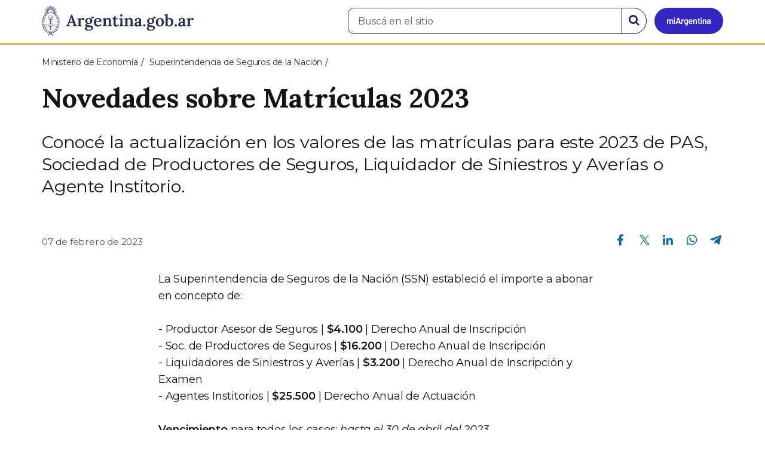

--- FILE ---
content_type: text/html; charset=utf-8
request_url: https://www.argentina.gob.ar/noticias/novedades-sobre-matriculas-2023
body_size: 7587
content:

 <!DOCTYPE html>
<html lang="es" dir="ltr" prefix="content: http://purl.org/rss/1.0/modules/content/ dc: http://purl.org/dc/terms/ foaf: http://xmlns.com/foaf/0.1/ rdfs: http://www.w3.org/2000/01/rdf-schema# sioc: http://rdfs.org/sioc/ns# sioct: http://rdfs.org/sioc/types# skos: http://www.w3.org/2004/02/skos/core# xsd: http://www.w3.org/2001/XMLSchema#">
<head>
  <link rel="profile" href="http://www.w3.org/1999/xhtml/vocab" />
  <meta name="viewport" content="width=device-width, initial-scale=1.0">
  <!-- Nav and address bar color -->
  <meta name="theme-color" content="#242C4F">
  <meta name="msapplication-navbutton-color" content="#242C4F">
  <meta name="apple-mobile-web-app-status-bar-style" content="#242C4F">
  <script>
  dataLayer = [{
    'userIPaddress': '192.168.32.104',
  }];
  </script>
  <!-- Google Tag Manager -->
  <script>(function(w,d,s,l,i){w[l]=w[l]||[];w[l].push({'gtm.start':
  new Date().getTime(),event:'gtm.js'});var f=d.getElementsByTagName(s)[0],
  j=d.createElement(s),dl=l!='dataLayer'?'&l='+l:'';j.async=true;j.src=
  'https://www.googletagmanager.com/gtm.js?id='+i+dl;f.parentNode.insertBefore(j,f);
  })(window,document,'script','dataLayer','GTM-P68ZXT');</script>
  <!-- End Google Tag Manager -->
  <meta http-equiv="Content-Type" content="text/html; charset=utf-8" />
<meta name="gtm-id" content="359455" />
<meta name="gtm-tipo" content="noticia" />
<meta name="gtm-padres" content="53551 50691" />
<meta name="gtm-padre" content="Superintendencia de Seguros de la Nación" />
<meta name="gtm-raiz" content="Ministerio de Economía" />
<meta name="google-site-verification" content="fr0vldZfY64iDak0RkGzC7B2MBqjWAChwEIr8xTJomU" />
<link href="https://www.argentina.gob.ar/manifest.json" rel="manifest" />
<meta name="description" content="Conocé la actualización en los valores de las matrículas para este 2023 de PAS, Sociedad de Productores de Seguros, Liquidador de Siniestros y Averías o Agente Institorio." />
<meta name="keywords" content="gobierno, argentino, nacional, gobierno argentino, gobierno nacional, República Argentina, administración, gestión, pública, administración pública, gestión pública, digital, trámites, servicios, trámites en línea, gobierno digital, servicios en línea, servicios digitales, Estado, transparencia, ciudadanos, modernización, organismo, organismo público, organismos públicos, organismos, beneficios, beneficios" />
<link rel="image_src" href="https://www.argentina.gob.ar/sites/default/files/argentina-fb.png" />
<link rel="canonical" href="https://www.argentina.gob.ar/noticias/novedades-sobre-matriculas-2023" />
<link rel="shortlink" href="https://www.argentina.gob.ar/node/359455" />
<meta property="og:site_name" content="Argentina.gob.ar" />
<meta property="og:url" content="https://www.argentina.gob.ar/noticias/novedades-sobre-matriculas-2023" />
<meta property="og:title" content="Novedades sobre Matrículas 2023" />
<meta property="og:description" content="Conocé la actualización en los valores de las matrículas para este 2023 de PAS, Sociedad de Productores de Seguros, Liquidador de Siniestros y Averías o Agente Institorio." />
<meta property="og:updated_time" content="2023-02-07T11:28:32-03:00" />
<meta property="og:image" content="https://www.argentina.gob.ar/sites/default/files/2023/02/portada_web-100.jpg" />
<meta property="og:image:url" content="https://www.argentina.gob.ar/sites/default/files/2023/02/portada_web-100.jpg" />
<meta name="twitter:card" content="summary" />
<meta name="twitter:url" content="https://www.argentina.gob.ar/noticias/novedades-sobre-matriculas-2023" />
<meta name="twitter:title" content="Novedades sobre Matrículas 2023" />
<meta name="twitter:description" content="Conocé la actualización en los valores de las matrículas para este 2023 de PAS, Sociedad de Productores de Seguros, Liquidador de Siniestros y Averías o Agente Institorio." />
<meta name="twitter:image" content="https://www.argentina.gob.ar/sites/default/files/argentina-fb.png" />
<meta property="article:author" content="https://www.facebook.com/casarosadaargentina/" />
<meta property="article:published_time" content="2023-02-07T11:17:41-03:00" />
<meta property="article:modified_time" content="2023-02-07T11:28:32-03:00" />
<link rel="shortcut icon" href="https://www.argentina.gob.ar/profiles/argentinagobar/themes/argentinagobar/argentinagobar_theme/favicon.ico" type="image/vnd.microsoft.icon" />
<link rel="apple-touch-icon" href="https://www.argentina.gob.ar/sites/default/files/icon/icon-180x180.png" sizes="180x180" />
<link rel="apple-touch-icon-precomposed" href="https://www.argentina.gob.ar/sites/default/files/icon/icon-180x180.png" sizes="180x180" />
  <title>Novedades sobre Matrículas 2023 | Argentina.gob.ar</title>
  <style>
@import url("https://www.argentina.gob.ar/modules/system/system.base.css?t8s1vr");
</style>
<style>
@import url("https://www.argentina.gob.ar/profiles/argentinagobar/modules/argentinagobar/argentinagobar_search/css/search.css?t8s1vr");
@import url("https://www.argentina.gob.ar/profiles/argentinagobar/modules/argentinagobar/argentinagobar_webform/css/custom-chosen.css?t8s1vr");
@import url("https://www.argentina.gob.ar/modules/field/theme/field.css?t8s1vr");
@import url("https://www.argentina.gob.ar/profiles/argentinagobar/modules/contrib/field_hidden/field_hidden.css?t8s1vr");
@import url("https://www.argentina.gob.ar/modules/node/node.css?t8s1vr");
@import url("https://www.argentina.gob.ar/profiles/argentinagobar/modules/contrib/user_prune/css/user_prune.css?t8s1vr");
@import url("https://www.argentina.gob.ar/profiles/argentinagobar/modules/contrib/views/css/views.css?t8s1vr");
</style>
<style>
@import url("https://www.argentina.gob.ar/profiles/argentinagobar/modules/contrib/ctools/css/ctools.css?t8s1vr");
@import url("https://www.argentina.gob.ar/profiles/argentinagobar/modules/contrib/drupar_filtros/css/galeria.css?t8s1vr");
@import url("https://www.argentina.gob.ar/profiles/argentinagobar/modules/contrib/jgm_subastas/css/aabe.css?t8s1vr");
@import url("https://www.argentina.gob.ar/profiles/argentinagobar/modules/contrib/panels/css/panels.css?t8s1vr");
@import url("https://www.argentina.gob.ar/profiles/argentinagobar/modules/contrib/rate/rate.css?t8s1vr");
@import url("https://www.argentina.gob.ar/profiles/argentinagobar/modules/argentinagobar/argentinagobar_campana_gubernamental/css/argentinagobar_campana_gubernamental.css?t8s1vr");
</style>
<link type="text/css" rel="stylesheet" href="https://cdnjs.cloudflare.com/ajax/libs/font-awesome/4.7.0/css/font-awesome.css" media="all" />
<link type="text/css" rel="stylesheet" href="https://fonts.googleapis.com/css2?family=Encode+Sans:wght@100;200;300;400;500;600;700;800;900&amp;display=swap" media="all" />
<style>
@import url("https://www.argentina.gob.ar/profiles/argentinagobar/themes/contrib/poncho/vendor/bootstrap/css/bootstrap.min.css?t8s1vr");
@import url("https://www.argentina.gob.ar/profiles/argentinagobar/themes/contrib/poncho/css/icono-arg.css?t8s1vr");
@import url("https://www.argentina.gob.ar/profiles/argentinagobar/themes/contrib/poncho/css/poncho.min.css?t8s1vr");
</style>
  <!-- HTML5 element support for IE6-8 -->
  <!--[if lt IE 9]>
    <script src="//html5shiv.googlecode.com/svn/trunk/html5.js"></script>
  <![endif]-->
  <script src="/profiles/argentinagobar/libraries/jquery.jquery-371/jquery-3.7.1.min.js?v=3.7.1"></script>
<script>jQuery.migrateMute=true;jQuery.migrateTrace=false;</script>
<script src="/profiles/argentinagobar/libraries/jquery.jquery-migrate/jquery-migrate-3.5.2.min.js?v=3.5.2"></script>
<script src="https://www.argentina.gob.ar/misc/jquery-extend-3.4.0.js?v=3.7.1"></script>
<script src="https://www.argentina.gob.ar/misc/jquery-html-prefilter-3.5.0-backport.js?v=3.7.1"></script>
<script src="https://www.argentina.gob.ar/misc/jquery.once.js?v=1.2"></script>
<script src="https://www.argentina.gob.ar/misc/drupal.js?t8s1vr"></script>
<script src="https://www.argentina.gob.ar/profiles/argentinagobar/modules/contrib/jquery_update/js/jquery_browser.js?v=0.0.1"></script>
<script src="https://www.argentina.gob.ar/misc/form-single-submit.js?v=7.103"></script>
<script src="https://www.argentina.gob.ar/profiles/argentinagobar/modules/argentinagobar/argentinagobar_areas/js/colorFondoGrupoAtajos.js?t8s1vr"></script>
<script src="https://www.argentina.gob.ar/profiles/argentinagobar/modules/argentinagobar/argentinagobar_tramites/js/resize_media.js?t8s1vr"></script>
<script src="https://www.argentina.gob.ar/profiles/argentinagobar/modules/argentinagobar/argentinagobar_usuarios/js/limpiarCampo.js?t8s1vr"></script>
<script src="https://www.argentina.gob.ar/profiles/argentinagobar/modules/contrib/entityreference/js/entityreference.js?t8s1vr"></script>
<script src="https://www.argentina.gob.ar/sites/default/files/languages/es_-ItMtJilxuuiLFTCnmK_k5zP6zPqMXd_ji181zFXfvs.js?t8s1vr"></script>
<script src="https://www.argentina.gob.ar/profiles/argentinagobar/modules/contrib/drupar_filtros/js/mdBlank.js?t8s1vr"></script>
<script src="https://www.argentina.gob.ar/profiles/argentinagobar/modules/contrib/drupar_filtros/js/galeria.js?t8s1vr"></script>
<script src="https://www.argentina.gob.ar/profiles/argentinagobar/modules/contrib/drupar_filtros/js/jquery.touchSwipe.min.js?t8s1vr"></script>
<script src="https://www.argentina.gob.ar/profiles/argentinagobar/modules/contrib/jgm_subastas/js/aabe.js?t8s1vr"></script>
<script src="https://www.argentina.gob.ar/profiles/argentinagobar/modules/argentinagobar/argentinagobar_webform/js/button.js?t8s1vr"></script>
<script src="https://www.argentina.gob.ar/profiles/argentinagobar/modules/contrib/vuce_calendario/js/button.js?t8s1vr"></script>
<script src="https://www.argentina.gob.ar/profiles/argentinagobar/modules/argentinagobar/argentinagobar_campana_gubernamental/js/argentinagobar_campana_gubernamental.js?t8s1vr"></script>
<script>dataLayer.push({
          'event_name': 'trackPageview',
          'nodo_id': '359455',
          'nodos_padres': '53551 50691',
          'org_dependencia': 'Superintendencia de Seguros de la Nación',
          'ministerio': 'Ministerio de Economía',
          'cont_tipo': 'noticia',
        });</script>
<script src="https://www.argentina.gob.ar/profiles/argentinagobar/themes/contrib/poncho/vendor/bootstrap/js/bootstrap.min.js?t8s1vr"></script>
<script src="https://www.argentina.gob.ar/profiles/argentinagobar/themes/contrib/poncho/js/scrolltotop.js?t8s1vr"></script>
<script src="https://www.argentina.gob.ar/profiles/argentinagobar/themes/contrib/poncho/js/datatables.min.js?t8s1vr"></script>
<script src="https://www.argentina.gob.ar/profiles/argentinagobar/themes/contrib/poncho/js/intl.min.js?t8s1vr"></script>
<script src="https://www.argentina.gob.ar/profiles/argentinagobar/themes/contrib/poncho/js/device-breadcrumb.js?t8s1vr"></script>
<script src="https://www.argentina.gob.ar/profiles/argentinagobar/themes/contrib/poncho/js/device-breadcrumb-listener.js?t8s1vr"></script>
<script src="https://www.argentina.gob.ar/profiles/argentinagobar/modules/contrib/jquery_update/js/jquery_position.js?v=0.0.1"></script>
<script>jQuery.extend(Drupal.settings, {"basePath":"\/","pathPrefix":"","setHasJsCookie":0,"ajaxPageState":{"theme":"argentinagobar_theme","theme_token":"pw2bqILuiM5lJ_O1T-v6UE30ebs2MFN8t9-Xmorc8_k","js":{"profiles\/argentinagobar\/modules\/argentinagobar\/argentinagobar_search\/js\/solr_search.js":1,"profiles\/argentinagobar\/themes\/contrib\/bootstrap\/js\/bootstrap.js":1,"\/profiles\/argentinagobar\/libraries\/jquery.jquery-371\/jquery-3.7.1.min.js":1,"0":1,"\/profiles\/argentinagobar\/libraries\/jquery.jquery-migrate\/jquery-migrate-3.5.2.min.js":1,"misc\/jquery-extend-3.4.0.js":1,"misc\/jquery-html-prefilter-3.5.0-backport.js":1,"misc\/jquery.once.js":1,"misc\/drupal.js":1,"profiles\/argentinagobar\/modules\/contrib\/jquery_update\/js\/jquery_browser.js":1,"misc\/form-single-submit.js":1,"profiles\/argentinagobar\/modules\/argentinagobar\/argentinagobar_areas\/js\/colorFondoGrupoAtajos.js":1,"profiles\/argentinagobar\/modules\/argentinagobar\/argentinagobar_tramites\/js\/resize_media.js":1,"profiles\/argentinagobar\/modules\/argentinagobar\/argentinagobar_usuarios\/js\/limpiarCampo.js":1,"profiles\/argentinagobar\/modules\/contrib\/entityreference\/js\/entityreference.js":1,"public:\/\/languages\/es_-ItMtJilxuuiLFTCnmK_k5zP6zPqMXd_ji181zFXfvs.js":1,"profiles\/argentinagobar\/modules\/contrib\/drupar_filtros\/js\/mdBlank.js":1,"profiles\/argentinagobar\/modules\/contrib\/drupar_filtros\/js\/galeria.js":1,"profiles\/argentinagobar\/modules\/contrib\/drupar_filtros\/js\/jquery.touchSwipe.min.js":1,"profiles\/argentinagobar\/modules\/contrib\/jgm_subastas\/js\/aabe.js":1,"profiles\/argentinagobar\/modules\/argentinagobar\/argentinagobar_webform\/js\/button.js":1,"profiles\/argentinagobar\/modules\/contrib\/vuce_calendario\/js\/button.js":1,"profiles\/argentinagobar\/modules\/argentinagobar\/argentinagobar_campana_gubernamental\/js\/argentinagobar_campana_gubernamental.js":1,"1":1,"profiles\/argentinagobar\/themes\/contrib\/poncho\/vendor\/bootstrap\/js\/bootstrap.min.js":1,"profiles\/argentinagobar\/themes\/contrib\/poncho\/js\/scrolltotop.js":1,"profiles\/argentinagobar\/themes\/contrib\/poncho\/js\/datatables.min.js":1,"profiles\/argentinagobar\/themes\/contrib\/poncho\/js\/intl.min.js":1,"profiles\/argentinagobar\/themes\/contrib\/poncho\/js\/device-breadcrumb.js":1,"profiles\/argentinagobar\/themes\/contrib\/poncho\/js\/device-breadcrumb-listener.js":1,"profiles\/argentinagobar\/modules\/contrib\/jquery_update\/js\/jquery_position.js":1},"css":{"modules\/system\/system.base.css":1,"profiles\/argentinagobar\/modules\/argentinagobar\/argentinagobar_search\/css\/search.css":1,"profiles\/argentinagobar\/modules\/argentinagobar\/argentinagobar_webform\/css\/custom-chosen.css":1,"modules\/field\/theme\/field.css":1,"profiles\/argentinagobar\/modules\/contrib\/field_hidden\/field_hidden.css":1,"modules\/node\/node.css":1,"profiles\/argentinagobar\/modules\/contrib\/user_prune\/css\/user_prune.css":1,"profiles\/argentinagobar\/modules\/contrib\/views\/css\/views.css":1,"profiles\/argentinagobar\/modules\/contrib\/ctools\/css\/ctools.css":1,"profiles\/argentinagobar\/modules\/contrib\/drupar_filtros\/css\/galeria.css":1,"profiles\/argentinagobar\/modules\/contrib\/jgm_subastas\/css\/aabe.css":1,"profiles\/argentinagobar\/modules\/contrib\/panels\/css\/panels.css":1,"profiles\/argentinagobar\/modules\/contrib\/rate\/rate.css":1,"profiles\/argentinagobar\/modules\/argentinagobar\/argentinagobar_campana_gubernamental\/css\/argentinagobar_campana_gubernamental.css":1,"https:\/\/cdnjs.cloudflare.com\/ajax\/libs\/font-awesome\/4.7.0\/css\/font-awesome.css":1,"https:\/\/fonts.googleapis.com\/css2?family=Encode+Sans:wght@100;200;300;400;500;600;700;800;900\u0026display=swap":1,"profiles\/argentinagobar\/themes\/contrib\/poncho\/vendor\/bootstrap\/css\/bootstrap.min.css":1,"profiles\/argentinagobar\/themes\/contrib\/poncho\/css\/icono-arg.css":1,"profiles\/argentinagobar\/themes\/contrib\/poncho\/css\/poncho.min.css":1}},"urlIsAjaxTrusted":{"\/noticias\/novedades-sobre-matriculas-2023":true},"ogContext":{"groupType":"node","gid":"53551"},"bootstrap":{"anchorsFix":"0","anchorsSmoothScrolling":"0","formHasError":1,"popoverEnabled":1,"popoverOptions":{"animation":1,"html":0,"placement":"right","selector":"","trigger":"click","triggerAutoclose":1,"title":"","content":"","delay":0,"container":"body"},"tooltipEnabled":1,"tooltipOptions":{"animation":1,"html":0,"placement":"auto left","selector":"","trigger":"focus hover","delay":0,"container":"body"}}});</script>
</head>
<body class="html not-front not-logged-in no-sidebars page-node page-node- page-node-359455 node-type-noticia og-context og-context-node og-context-node-53551 i18n-es">
  <!-- Google Tag Manager (noscript) -->
  <noscript><iframe title="Script GTM" aria-hidden="true" src="//www.googletagmanager.com/ns.html?id=GTM-P68ZXT" style="display:none;visibility:hidden;height:0;width:0"></iframe></noscript>
  <!-- End Google Tag Manager (noscript) -->
    <h1 class="sr-only"><small>Presidencia de la Nación</small></h1>
  <div id="skip-link">
    <a href="#main-content" class="element-invisible element-focusable">Pasar al contenido principal</a>
  </div>
    
<header>
    <nav class="navbar navbar-top navbar-default border-bottom-amarillo">
      <div class="container">
        <div>
          <div class="navbar-header">
            <a class="navbar-brand" href="/" id="navbar-brand" aria-label="Argentina.gob.ar Presidencia de la Nación">
                              <img src="/profiles/argentinagobar/themes/argentinagobar/argentinagobar_theme/logo_argentina-azul.svg" alt="Argentina.gob.ar" height="50" width="254" />
                                                      </a>
              <a class="btn btn-mi-argentina btn-login visible-xs bg-miarg-azul" href="https://mi.argentina.gob.ar" title="Ingresar a Mi Argentina">
                  <i class="icono-arg-mi-argentina text-white"></i><span class="sr-only">Ir a Mi Argentina</span></a>
                                      <button onclick="jQuery('.navbar.navbar-top').addClass('state-search');" class="btn btn-mi-argentina btn-login visible-xs" aria-labelledby="edit-keys"><span class="fa fa-search fa-fw"></span><span class="sr-only">Buscar</span></button>       
                            </div>

                                          <div class="nav navbar-nav navbar-right hidden-xs">
    <button onclick="jQuery('.navbar.navbar-top').removeClass('state-search');" class="btn btn-link btn-search-reset visible-xs"> <i class="fa fa-times"><span class="sr-only">Cerrar el buscador</span></i></button>
    <div id="cd-login">
      
  <a href="https://mi.argentina.gob.ar/" id="btn-mi-argentina" class="btn hidden-xs p-l-1  btn-login bg-miarg-azul" aria-label="Ingresar a Mi Argentina">
<i class=" fa-3x fa icono-arg-mi-argentina-extended text-white p-t-0"><span class="sr-only">Mi Argentina</span></i></a>
</div>
<!-- <section id="block-argentinagobar-search-apache-solr-search-navbar" class="block block-argentinagobar-search clearfix"> -->

      
  <div class="pull-left">
  <form class="main-form" role="search" action="/noticias/novedades-sobre-matriculas-2023" method="post" id="apachesolr-search-custom-page-search-form" accept-charset="UTF-8"><div><input type="hidden" name="form_build_id" value="form-oLAzSUwwYpwJGZUBLP1UVKmUxFV-0qq54pFl7RrrxX8" />
<input type="hidden" name="form_id" value="apachesolr_search_custom_page_search_form" />
<div style="display:none;"><div class="form-item form-item-tarro-de-miel form-type-textfield form-group"> <label class="control-label" for="edit-tarro-de-miel">Dejar en blanco</label>
<input class="form-control form-text" type="text" id="edit-tarro-de-miel" name="tarro_de_miel" value="" size="60" maxlength="128" /></div></div><div class="input-group">
  <label class="sr-only" for="edit-keys">Buscar en el sitio</label><input placeholder="Buscá en el sitio" id="edit-keys" class="input-search form-control form-text" aria-label="Buscá en el sitio" type="text" name="keys" value="" size="20" maxlength="255" /><span class="input-group-btn"><button class="bg-white btn-search-reset btn btn-primary form-submit" aria-labelledby="edit-keys" aria-label="Buscar" type="submit" id="edit-submit" name="op" value="&lt;i class=&quot;fa fa-search text-primary&quot;&gt;&lt;/i&gt;&lt;span class=&quot;sr-only&quot;&gt;Buscar en el sitio&lt;/span&gt;"><i class="fa fa-search text-primary"></i><span class="sr-only">Buscar en el sitio</span></button>
</span></div>
</div></form></div>

<!-- </section> -->
</div>
                        
        </div>
      </div>
    </nav>
  </header>
<main>

    
            <span id="main-content"></span>
      <div class="container">
                        </div>
        <div class="region region-content">
     <div id="block-system-main" class="block block-system clearfix">

      
  <article>
    <header>
          <div class="panel-pane pane-imagen-destacada"  >
  
  
  <div class="pane-content">
     <!-- breadcrumbs -->
    <div class="container">
        <div class="row">
            <div class="col-md-12">
                <ol class="breadcrumb" itemscope itemtype="https://schema.org/BreadcrumbList"><li itemprop="itemListElement" itemscope itemtype="https://schema.org/ListItem" ><a itemprop="item" href="/"><span itemprop="name">Inicio</span></a><meta itemprop="position" content="1" /></li>
<li itemprop="itemListElement" itemscope itemtype="https://schema.org/ListItem" ><a itemprop="item" href="/economia"><span itemprop="name">Ministerio de Economía</span></a><meta itemprop="position" content="2" /></li>
<li itemprop="itemListElement" itemscope itemtype="https://schema.org/ListItem" ><a itemprop="item" href="/superintendencia-de-seguros"><span itemprop="name">Superintendencia de Seguros de la Nación</span></a><meta itemprop="position" content="3" /></li>
<li class="active" itemprop="itemListElement" itemscope itemtype="https://schema.org/ListItem" ><span itemprop="name">Novedades sobre Matrículas 2023</span><meta itemprop="position" content="4" /></li>
</ol>            </div>
        </div>
    </div>
    <!-- / breadcrumbs -->

    <div class="container">
        <div class="row">
            <div class="col-md-12">
                <!-- titulo -->
                <div class="title-description">
                    <h1>Novedades sobre Matrículas 2023</h1>
                </div>
                <!-- / titulo -->

                <!-- resumen -->  
                <div class="news__lead">
                                    <p>Conocé la actualización en los valores de las matrículas para este 2023 de PAS, Sociedad de Productores de Seguros, Liquidador de Siniestros y Averías o Agente Institorio.</p>
                                    </div>
                <!-- / resumen -->  

                <div class="row">
                    <!-- fecha publicado -->  
                    <div class="col-md-6 col-sm-6 small news__time">
                        <time 
                            class="text-muted" 
                            datetime='2023-02-07 11:17:41'>
                            07 de febrero de 2023                        </time>
                    </div>
                    <!-- fecha publicado -->
                    
                    <!-- redes sociales -->
                    <div class="section-actions col-md-6 social-share news__social-share">
      <ul class="list-inline">
        <li><a href="https://www.facebook.com/sharer/sharer.php?u=https%3A%2F%2Fwww.argentina.gob.ar%2Fnoticias%2Fnovedades-sobre-matriculas-2023&amp;title=Novedades+sobre+Matr%C3%ADculas+2023" target="_blank" rel="noopener noreferrer"><span class="sr-only">Compartir en Facebook</span><i class="icono-arg-facebook-f-" aria-hidden="true"></i></a></li>
        <li><a href="https://x.com/share?url=https%3A%2F%2Fwww.argentina.gob.ar%2Fnoticias%2Fnovedades-sobre-matriculas-2023&amp;title=Novedades+sobre+Matr%C3%ADculas+2023" target="_blank" rel="noopener noreferrer"><span class="sr-only">Compartir en X</span><i class="icono-arg-twitter-pajaro" aria-hidden="true"></i></a></li>
        <li><a href="https://www.linkedin.com/shareArticle?mini=true&url=https%3A%2F%2Fwww.argentina.gob.ar%2Fnoticias%2Fnovedades-sobre-matriculas-2023" target="_blank" rel="noopener noreferrer"><span class="sr-only">Compartir en Linkedin</span><i class="icono-arg-linkedin-in" aria-hidden="true"></i></a></li>
        <li><a href="https://web.whatsapp.com/send?text=https%3A%2F%2Fwww.argentina.gob.ar%2Fnoticias%2Fnovedades-sobre-matriculas-2023&amp;title=Novedades+sobre+Matr%C3%ADculas+2023" target="_blank" id="linkWA1" rel="noopener noreferrer"><span class="sr-only">Compartir en Whatsapp</span>
          <i class="icono-arg-whatsapp-telefono" aria-hidden="true">
          </i></a></li>
        <li>
        <a href="https://t.me/share/url?url=https%3A%2F%2Fwww.argentina.gob.ar%2Fnoticias%2Fnovedades-sobre-matriculas-2023&text=Novedades+sobre+Matr%C3%ADculas+2023" target="_blank" id="linkTG1" rel="noopener noreferrer">
        <span class="sr-only">Compartir en Telegram</span>
        <i class="icono-arg-telegram-avion" aria-hidden="true"></i></a>
        </li>
      </ul>
    </div>

  <script>
      var userAgent = navigator.userAgent || navigator.vendor || window.opera;
      if (/android/i.test(userAgent) || ((/iPad|iPhone|iPod/.test(userAgent) && !window.MSStream))) {
        document.getElementById("linkWA1").href = "whatsapp://send?text=https://www.argentina.gob.ar/noticias/novedades-sobre-matriculas-2023"
      }
  </script>                    <!-- / redes sociales -->
                </div>
            </div>
        </div>
    </div>
<!-- Imagen destacada -->
<div class="container">
    <div class="news__main-image-container" 
        style="background-image:url(/sites/default/files/styles/jumbotron/public/2023/02/portada_web-100.jpg)">
    </div>
</div>
<!-- / Imagen destacada --> 
  </div>

  
  </div>
        <div class="container">
      <div class="row">
        <div class="col-sm-6">
                  </div>
        <div class="col-sm-6">
                  </div>
      </div>
    </div>
  </header>
  <section class="content_format">
    <div class="container">
      <div class="row">
        <div class="col-md-8 col-md-offset-2">
            <div class="panel-pane pane-texto"  >
  
  
  <div class="pane-content">
    <div class=""><p>La Superintendencia de Seguros de la Nación (SSN) estableció el importe a abonar en concepto de:<br />
 <br />
- Productor Asesor de Seguros | <strong>$4.100</strong> | Derecho Anual de Inscripción<br />
- Soc. de Productores de Seguros | <strong>$16.200</strong> | Derecho Anual de Inscripción<br />
- Liquidadores de Siniestros y Averías | <strong>$3.200</strong> | Derecho Anual de Inscripción y Examen<br />
- Agentes Institorios | <strong>$25.500</strong> | Derecho Anual de Actuación<br />
 <br />
<strong>Vencimiento</strong> para todos los casos: <em>hasta el 30 de abril del 2023</em>.</p>
<p><strong>Recargos de pago efectuados:</strong><br />
 -  Entre el <em>01 de mayo del 2023</em> y el <em>31 de diciembre del 2023</em>: cincuenta por ciento (50%)<br />
 -  A partir del <em>01 de enero del 2024</em>: cien por ciento (100%)</p>
<hr />
<h5>PAS y Sociedades de Productores de Seguros</h5>
<p>A través de la Circular IF-2023-12945487-APN-SSN#MEC, se especificó que el monto de Derecho Anual de Inscripción.</p>
<p>Hacé clic en los siguientes enlaces para ver cómo pagar como <a href="https://www.argentina.gob.ar/pagar-la-matricula-de-productor-asesor-deseguros">PAS</a> o como <a href="https://www.argentina.gob.ar/inscripcion-en-el-registro-de-sociedades-de-productores-asesores-deseguros">Sociedad de Productores de Seguros</a>.</p>
<div class="alert alert-warning">
<p class="margin-0"><em>En caso de suspensión voluntaria</em>: <strong>$500</strong> en concepto de mantenimiento de la inscripción en el Registro de PAS</p>
</div>
<p></p>
<h5>Liquidadores de Siniestros y Averías</h5>
<p>A través de la Circular IF-2023-11387389-APN-SSN#MEC, se dispuso que el Derecho Anual de Inscripción y el Derecho a Examen.  Para saber cómo pagar leé el <a href="https://www.argentina.gob.ar/obtener-la-matricula-de-liquidador-de-siniestros-y-averias">trámite</a>.</p>
<h5>Agentes Institorios</h5>
<p>A través de la Circular IF-2023-12945912-APN-SSN#MEC, se dispuso que el Derecho Anual de Actuación.  Generá la boleta de pago siguiendo el <a href="https://www.argentina.gob.ar/pagar-el-derecho-anual-de-actuacion-agentes-institorios">instructivo</a>.</p>
</div>
  </div>

  
  </div>
        </div>
      </div>
    </div>
  </section>
</article>
<section class="container">
  <div class="row">
    <div class="col-md-12">
        <div class="panel-pane pane-listado"  >
  
  
  <div class="pane-content">
    
<div id="divnoticias" class="col-md-12 m-t-3 p-x-0">

    
        <h2 class="h3 m-b-2">Noticias relacionadas</h2>

    

    
    
        <div class="row panels-row">

            
                <div class="col-xs-12 col-sm-3">
                    <a href="/noticias/liquidacion-forzosa-tpc-compania-de-seguros-sa" class="panel panel-default"><div style="background-image:url(https://www.argentina.gob.ar/sites/default/files/styles/listado/public/2026/01/250205_alerta_cias.png?itok=93jGTxLJ);" class="panel-heading"></div>
<div class="panel-body">
  <time datetime='2026-01-13 11:44:31'>13 de enero de 2026</time>  <h3>Liquidación Forzosa TPC Compañía de Seguros S.A.</h3>  </div>
</a>                </div>

            
                <div class="col-xs-12 col-sm-3">
                    <a href="/noticias/la-ssn-actualiza-criterios-tecnicos-para-el-calculo-de-reservas-y-pasivos" class="panel panel-default"><div style="background-image:url(https://www.argentina.gob.ar/sites/default/files/styles/listado/public/2026/01/ssn_260105_actualizacion_calculo.png?itok=N2MN_vod);" class="panel-heading"></div>
<div class="panel-body">
  <time datetime='2026-01-05 10:00:44'>05 de enero de 2026</time>  <h3>La SSN actualiza criterios técnicos para el cálculo de reservas y pasivos </h3>  </div>
</a>                </div>

            
                <div class="col-xs-12 col-sm-3">
                    <a href="/noticias/ya-se-encuentra-disponible-en-dispositivos-moviles-tu-tablero-asegurador" class="panel panel-default"><div style="background-image:url(https://www.argentina.gob.ar/sites/default/files/styles/listado/public/2026/01/ssn_260105_tablero_asegurador.png?itok=QtwU0HaD);" class="panel-heading"></div>
<div class="panel-body">
  <time datetime='2026-01-05 09:44:34'>05 de enero de 2026</time>  <h3>Ya se encuentra disponible en dispositivos móviles “Tu Tablero Asegurador”</h3>  </div>
</a>                </div>

            
        </div>

    
    
    
        
    
</div>
  </div>

  
  </div>
    </div>
  </div>
</section>

</div>
  </div>

    
</main>

<footer class="main-footer">
  <div class="container">
  <div class="row">
      <div class="col-md-4 col-sm-12">
                        <div class="region region-footer1">
    <section id="block-menu-menu-footer-1" class="block block-menu clearfix">

        <h2 class="block-title h3 section-title h3 section-title">Trámites</h2>
    
  <ul class="menu nav"><li class="first leaf"><a href="/turnos">Turnos</a></li>
<li class="leaf"><a href="/jefatura/innovacion-ciencia-y-tecnologia/innovacion/tramites-distancia-tad">Trámites a distancia</a></li>
<li class="last leaf"><a href="/miargentina/mesadeayuda">Atención a la ciudadanía</a></li>
</ul>
</section>
  </div>
                </div>
      <div class="col-md-4 col-sm-12">
                        <div class="region region-footer2">
    <section id="block-menu-menu-footer-2" class="block block-menu clearfix">

        <h2 class="block-title h3 section-title h3 section-title">Acerca de la República Argentina</h2>
    
  <ul class="menu nav"><li class="first leaf"><a href="/pais">Nuestro país</a></li>
<li class="leaf"><a href="/normativa">Leyes argentinas</a></li>
<li class="leaf"><a href="/organismos">Organismos</a></li>
<li class="last leaf"><a href="/desregulacion/mapa-del-estado">Mapa del Estado</a></li>
</ul>
</section>
  </div>
                </div>
      <div class="col-md-4 col-sm-12">
                        <div class="region region-footer3">
    <section id="block-menu-menu-footer-3" class="block block-menu clearfix">

        <h2 class="block-title h3 section-title h3 section-title">Acerca de Argentina.gob.ar</h2>
    
  <ul class="menu nav"><li class="first leaf"><a href="/acerca">Acerca de este sitio</a></li>
<li class="leaf"><a href="/terminos-y-condiciones">Términos y condiciones</a></li>
<li class="last leaf"><a href="/sugerencias">Sugerencias</a></li>
</ul>
</section>
  </div>
                </div>
  </div>
  </div>
  <div class="container-fluid border-top-amarillo">
    <div class="row sub-footer">
      <div class="container">
        <div class="col-sm-6 m-y-1 p-x-0">
                        <!-- <p class="text-muted small m-b-2">
              <a href="https://creativecommons.org/licenses/by/4.0/deed.es" target="_blank" rel="noreferrer">Los contenidos de Argentina.gob.ar están licenciados bajo Creative Commons Atribución 4.0 Internacional</a>            </p> -->
          
        </div>
      </div>
    </div>
  </div>
</footer>

  <script src="https://www.argentina.gob.ar/profiles/argentinagobar/modules/argentinagobar/argentinagobar_search/js/solr_search.js?t8s1vr"></script>
<script src="https://www.argentina.gob.ar/profiles/argentinagobar/themes/contrib/bootstrap/js/bootstrap.js?t8s1vr"></script>
  <div id="scrolltotop_parent">
      <div tabindex="0" id="scrolltotop_arrow">
        <i class="icono fa fa-arrow-circle-up" title="Scroll hacia arriba"></i><span class="sr-only">Scroll hacia arriba</span>
      </div>
  </div>
</body>
</html>
